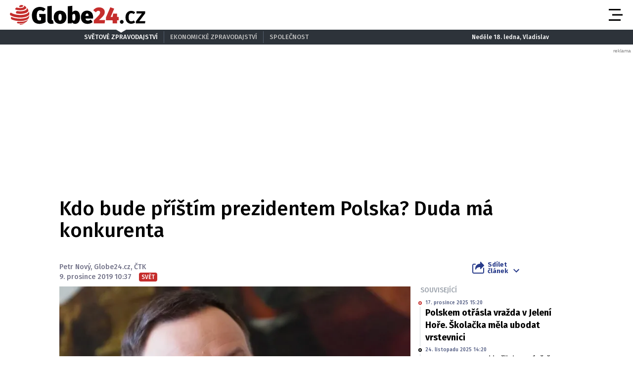

--- FILE ---
content_type: text/html; charset=UTF-8
request_url: https://globe24.cz/svet/kdo-bude-pristim-prezidentem-polska-duda-ma-konkurenta.d8e99911
body_size: 18527
content:
<!DOCTYPE html>
<html lang="cs" class="no-js">
<head>
    <meta charset="utf-8">

    <!-- Google tag (gtag.js) -->
    <script async src="https://www.googletagmanager.com/gtag/js?id=G-JPFQS6B2DD"></script>
    <script>
      window.dataLayer = window.dataLayer || [];

      function gtag() {
        dataLayer.push(arguments);
      }

      gtag('js', new Date());

      gtag('config', 'G-JPFQS6B2DD');
    </script>

            <script async
                src="https://pagead2.googlesyndication.com/pagead/js/adsbygoogle.js?client=ca-pub-6125935015170784"
                crossorigin="anonymous"></script>
    
    
        <script type="application/ld+json">
        {
            "@context": "https://schema.org",
            "@type": "NewsArticle",
        "headline": "Kdo bude příštím prezidentem Polska? Duda má konkurenta",
        "image": [
                "https://cd4.incdatagate.cz/images/1eee948b-4fb6-650e-8d30-93a9252a4f34/720x405.jpg"
        ],
        "datePublished": "2019-12-09T10:37:00+01:00",
        "dateModified": "2019-12-09T10:37:00+01:00",
        "author": [
                {"name": "Petr Nový"},
                {"name": "Globe24.cz"},
                {"name": "ČTK"}
        ],
        "discussionUrl": "https://globe24.cz/svet/kdo-bude-pristim-prezidentem-polska-duda-ma-konkurenta.d8e99911/diskuze"
    }
    </script>

    <!--[if IE]>
    <meta http-equiv="X-UA-Compatible" content="IE=edge"><![endif]-->
    <meta name="description" content="Polský televizní moderátor, spisovatel a novinář Szymon Holownia oznámil svůj úmysl kandidovat příští rok na funkci polského prezidenta. Informovala o tom agentura Bloomberg. Postaví se tak současné hlavě státu Andrzejovi Dudovi, kterého podporuje vládnoucí národně konzervativní strana Právo a spravedlnost (PiS).">
    <meta name="viewport" content="width=device-width, initial-scale=1.0, shrink-to-fit=no">

    <meta name="twitter:card" content="summary_large_image"/>
    <meta name="twitter:title" content="Kdo bude příštím prezidentem Polska? Duda má konkurenta | Globe24.cz">
    <meta name="twitter:description" content="Polský televizní moderátor, spisovatel a novinář Szymon Holownia oznámil svůj úmysl kandidovat příští rok na funkci polského prezidenta. Informovala o tom agentura Bloomberg. Postaví se tak současné hlavě státu Andrzejovi Dudovi, kterého podporuje vládnoucí národně konzervativní strana Právo a spravedlnost (PiS).">
    <meta name="twitter:image" content="https://cd4.incdatagate.cz/images/1eee948b-4fb6-650e-8d30-93a9252a4f34/720x405.jpg">

    <meta property="og:title" content="Kdo bude příštím prezidentem Polska? Duda má konkurenta | Globe24.cz">
    <meta property="og:description" content="Polský televizní moderátor, spisovatel a novinář Szymon Holownia oznámil svůj úmysl kandidovat příští rok na funkci polského prezidenta. Informovala o tom agentura Bloomberg. Postaví se tak současné hlavě státu Andrzejovi Dudovi, kterého podporuje vládnoucí národně konzervativní strana Právo a spravedlnost (PiS).">
    <meta property="og:image" content="https://cd4.incdatagate.cz/images/1eee948b-4fb6-650e-8d30-93a9252a4f34/720x405.jpg">
    <meta property="og:site_name" content="Globe24.cz">
    <meta property="og:url" content="http://www.globe24.cz/">

    <title>Kdo bude příštím prezidentem Polska? Duda má konkurenta | Globe24.cz</title>

    <script type="application/ld+json">
        {
            "@context": "https://schema.org",
            "@type": "WebSite",
            "name": "Globe24.cz",
            "alternateName": "Globe24.CZ",
            "url": "https://globe24.cz/"
        }
    </script>

    <link rel="preconnect" href="https://fonts.gstatic.com" crossorigin>
    <link rel="preload" as="style"
          href="https://fonts.googleapis.com/css2?family=Fira+Sans:ital,wght@0,500;0,700;1,500;1,700&family=Source+Serif+Pro:ital,wght@0,400;0,600;1,400;1,600&display=swap">
    <link rel="stylesheet" media="print" onload="this.onload=null;this.removeAttribute('media');"
          href="https://fonts.googleapis.com/css2?family=Fira+Sans:ital,wght@0,500;0,700;1,500;1,700&family=Source+Serif+Pro:ital,wght@0,400;0,600;1,400;1,600&display=swap">
    <noscript>
        <link rel="stylesheet"
              href="https://fonts.googleapis.com/css2?family=Fira+Sans:ital,wght@0,500;0,700;1,500;1,700&family=Source+Serif+Pro:ital,wght@0,400;0,600;1,400;1,600&display=swap">
    </noscript>

        <meta name="szn:permalink"
          content="globe24.cz/svet/kdo-bude-pristim-prezidentem-polska-duda-ma-konkurenta.d8e99911"/>

    
    <link rel="stylesheet" href="/assets/css/style.1763748945689.css" media="screen,handheld">
    <link rel="stylesheet" href="/assets/css/print.1763748945689.css" media="print">


    
            <link rel="preload" as="script" href="/js/app.js?v=1763748945689">
    
            <script type="text/javascript" src="https://d21-a.sdn.cz/d_21/sl/3/loader.js"></script>
    
    <link rel="shortcut icon" href="/assets/img/favicon.ico">

    <script>
      (function () {
        var className = document.documentElement.className;
        className = className.replace('no-js', 'js');

        (function () {
          var mediaHover = window.matchMedia('(hover: none), (pointer: coarse), (pointer: none)');
          mediaHover.addListener(function (media) {
            document.documentElement.classList[media.matches ? 'add' : 'remove']('no-hoverevents');
            document.documentElement.classList[!media.matches ? 'add' : 'remove']('hoverevents');
          });
          className += (mediaHover.matches ? ' no-hoverevents' : ' hoverevents');
        })();


        // var supportsCover = 'CSS' in window && typeof CSS.supports === 'function' && CSS.supports('object-fit: cover');
        // className += (supportsCover ? ' ' : ' no-') + 'objectfit';

        // fix iOS zoom issue: https://docs.google.com/document/d/1KclJmXyuuErcvit-kwCC6K2J7dClRef43oyGVCqWxFE/edit#heading=h.sgbqg5nzhvu9
        var ua = navigator.userAgent.toLowerCase();
        var isIOS = /ipad|iphone|ipod/.test(ua) && !window.MSStream;

        if (isIOS === true) {
          var viewportTag = document.querySelector("meta[name=viewport]");
          viewportTag.setAttribute("content", "width=device-width, initial-scale=1.0, minimum-scale=1.0, maximum-scale=1.0, user-scalable=no");
        }

        document.documentElement.className = className;
      }());
    </script>

    <link rel="apple-touch-icon" sizes="180x180" href="/assets/img/favicon/apple-touch-icon.png">
    <link rel="icon" type="image/png" sizes="32x32" href="/assets/img/favicon/favicon-32x32.png">
    <link rel="icon" type="image/png" sizes="16x16" href="/assets/img/favicon/favicon-16x16.png">
    <link rel="manifest" href="/assets/img/favicon/site.webmanifest">
    <link rel="mask-icon" href="/assets/img/favicon/safari-pinned-tab.svg" color="#5bbad5">
    <link rel="shortcut icon" href="/assets/img/favicon/favicon.ico">
    <meta name="msapplication-TileColor" content="#2d333a">
    <meta name="msapplication-config" content="/assets/img/favicon/browserconfig.xml">
    <meta name="theme-color" content="#ffffff">

    <script src="https://ssp.seznam.cz/static/js/ssp.js"></script>
    <script src="/js/sklik.js?v=1763748945689"></script>
</head>

<body>
<div id="anchor-top"></div>

<p class="accessibility-menu">
	<a title="Přejít k obsahu (Klávesová zkratka: Alt + 2)" accesskey="2" href="#main">Přejít k obsahu</a>
	<span class="hide">|</span>
	<a href="#menu-main">Přejít k hlavnímu menu</a>
</p>

<div class="layout">
    <div class="layout__header">
                    

<header role="banner" class="header header--with-infopanel" data-Header-target="header">
	<div class="header__holder">
		<div class="header__main">
			<div class="row-main row-main--wide">
				<div class="header__wrap">
											<p class="header__logo">
							

<span class="logo">
	
			<a href="/" class="logo__link">		

<span class="icon-svg icon-svg--logo-globe24 logo__icon" aria-hidden="true">
	<svg
		class="icon-svg__svg"
		xmlns:xlink="http://www.w3.org/1999/xlink"
	>
		<use
			xlink:href="/assets/img/bg/icons-svg.svg#icon-logo-globe24"
			width="100%"
			height="100%"
			focusable="false"
		></use>
	</svg>
</span>

					<span class="u-vhide">Globe24.cz</span>
			</a>
	</span>
						</p>
					
											<p class="header__article-headline">
							Kdo bude příštím prezidentem Polska? Duda má konkurenta
						</p>
					
											<div class="header__navigation">
							


<nav role="navigation" class="navigation navigation--header" id="menu-main">
	<ul class="navigation__list grid--center">
					
											
				<li class="navigation__item">
					<a href="/domov" class="navigation__link">
						Domov

											</a>

									</li>
								
											
				<li class="navigation__item">
					<a href="/svet" class="navigation__link">
						Svět

											</a>

									</li>
								
											
				<li class="navigation__item">
					<a href="/byznys" class="navigation__link">
						Byznys

											</a>

									</li>
								
											
				<li class="navigation__item">
					<a href="/technika" class="navigation__link">
						Technika

											</a>

									</li>
								
											
				<li class="navigation__item">
					<a href="/kultura" class="navigation__link">
						Kultura

											</a>

									</li>
								
											
				<li class="navigation__item">
					<a href="/revue" class="navigation__link">
						Revue

											</a>

									</li>
								
											
				<li class="navigation__item">
					<a href="/pocasi" class="navigation__link">
						Počasí

											</a>

									</li>
						</ul>
</nav>

						</div>

						
						
						
						<div class="header__menu-toggle">
							





<button
	class="button button--blank button--icon"
	aria-label="Otevřít menu" data-action="Header#openMenu"
	>
	<span class="button__text">
		
					<span class="button__icon">
				

<span class="icon-svg icon-svg--menu" aria-hidden="true">
	<svg
		class="icon-svg__svg"
		xmlns:xlink="http://www.w3.org/1999/xlink"
	>
		<use
			xlink:href="/assets/img/bg/icons-svg.svg#icon-menu"
			width="100%"
			height="100%"
			focusable="false"
		></use>
	</svg>
</span>
			</span>
		
					
		
			</span>
</button>

							





<button
	class="button button--blank button--icon"
	aria-label="Zavřít menu" data-action="Header#closeMenu"
	>
	<span class="button__text">
		
					<span class="button__icon">
				

<span class="icon-svg icon-svg--close" aria-hidden="true">
	<svg
		class="icon-svg__svg"
		xmlns:xlink="http://www.w3.org/1999/xlink"
	>
		<use
			xlink:href="/assets/img/bg/icons-svg.svg#icon-close"
			width="100%"
			height="100%"
			focusable="false"
		></use>
	</svg>
</span>
			</span>
		
					
		
			</span>
</button>
						</div>
					
									</div>
			</div>
		</div>

					<div class="header__panel">
				


<div class="infopanel">
	<div class="row-main">
		<div class="infopanel__holder">
							<div class="infopanel__navigation">
											


<nav role="navigation" class="navigation navigation--infopanel" >
	<ul class="navigation__list grid--center">
					
											
				<li class="navigation__item">
					<a href="#" class="navigation__link" aria-current="page">
						Světové zpravodajství

											</a>

									</li>
								
											
				<li class="navigation__item">
					<a href="https://moneymag.cz" class="navigation__link">
						Ekonomické zpravodajství

											</a>

									</li>
								
											
				<li class="navigation__item navigation__item--with-subitems">
					<a href="#" class="navigation__link">
						Společnost

											</a>

											<div class="navigation__sub-holder">
							<ul class="navigation__sub-list">
																	
									<li class="navigation__sub-item">
										<a href="https://stars24.cz" class="navigation__sub-link">Stars24.cz</a>
									</li>
																	
									<li class="navigation__sub-item">
										<a href="https://extrasimo.cz" class="navigation__sub-link">Extrasimo.cz</a>
									</li>
															</ul>
						</div>
									</li>
						</ul>
</nav>
					
				</div>
			
							<div class="infopanel__weather">
					
					<span></span>

					<span></span>
				</div>
			
							<div class="infopanel__date">
					Neděle 18. ledna, Vladislav				</div>
					</div>
	</div>
</div>
			</div>
		
		<div class="header__menu" data-Header-target="menu">
			
<div class="menu-overlay">
	
			<div class="menu-overlay__megamenu">
			<div class="row-main row-main--wide">
									


	<nav class="megamenu megamenu--header">
		<div class="megamenu__holder">
							
				<div class="megamenu__group">
											<p class="megamenu__group-title">
															<a href="/domov" class="megamenu__group-link">
															Domov
															</a>
													</p>
					
									</div>
							
				<div class="megamenu__group">
											<p class="megamenu__group-title">
															<a href="/svet" class="megamenu__group-link">
															Svět
															</a>
													</p>
					
									</div>
							
				<div class="megamenu__group">
											<p class="megamenu__group-title">
															<a href="/byznys" class="megamenu__group-link">
															Byznys
															</a>
													</p>
					
									</div>
							
				<div class="megamenu__group">
											<p class="megamenu__group-title">
															<a href="/technika" class="megamenu__group-link">
															Technika
															</a>
													</p>
					
									</div>
							
				<div class="megamenu__group">
											<p class="megamenu__group-title">
															<a href="/kultura" class="megamenu__group-link">
															Kultura
															</a>
													</p>
					
									</div>
							
				<div class="megamenu__group">
											<p class="megamenu__group-title">
															<a href="/revue" class="megamenu__group-link">
															Revue
															</a>
													</p>
					
									</div>
							
				<div class="megamenu__group">
											<p class="megamenu__group-title">
															<a href="/pocasi" class="megamenu__group-link">
															Počasí
															</a>
													</p>
					
									</div>
					</div>
	</nav>

				
			</div>
		</div>
	
	
	
			<div class="menu-overlay__footer">
			<div class="row-main row-main--wide">
									



<div class="menu-overlay-footer">
	<div class="menu-overlay-footer__left">
		<div class="menu-overlay-footer__symbol">
			<span class="symbol">
	

<span class="icon-svg icon-svg--symbol-globe24 symbol__icon" aria-hidden="true">
	<svg
		class="icon-svg__svg"
		xmlns:xlink="http://www.w3.org/1999/xlink"
	>
		<use
			xlink:href="/assets/img/bg/icons-svg.svg#icon-symbol-globe24"
			width="100%"
			height="100%"
			focusable="false"
		></use>
	</svg>
</span>
</span>
		</div>

					<div class="menu-overlay-footer__left-content">
									<div class="menu-overlay-footer__navigation">
													


<nav role="navigation" class="navigation navigation--footer" >
	<ul class="navigation__list grid--center">
					
											
				<li class="navigation__item">
					<a href="/info/eticky-kodex" class="navigation__link">
						Etický kodex

											</a>

									</li>
								
											
				<li class="navigation__item">
					<a href="/info/redakce" class="navigation__link">
						Redakce

											</a>

									</li>
								
											
				<li class="navigation__item">
					<a href="/info/kontakt" class="navigation__link">
						Kontakt

											</a>

									</li>
								
											
				<li class="navigation__item">
					<a href="/info/vydavatel" class="navigation__link">
						Vydavatel

											</a>

									</li>
								
											
				<li class="navigation__item">
					<a href="/info/inzerce" class="navigation__link">
						Inzerce

											</a>

									</li>
								
											
				<li class="navigation__item">
					<a href="/info/osobni-udaje-cookies" class="navigation__link">
						Osobní údaje / Cookies

											</a>

									</li>
								
											
				<li class="navigation__item">
					<a href="/info/volna-mista" class="navigation__link">
						Volná místa

											</a>

									</li>
						</ul>
</nav>

						
					</div>
				
									<p class="menu-overlay-footer__content u-mb-0 u-text-center">
						Provozovatelem serveru <strong>Globe24.cz</strong> je vydavatelství <strong>INCORP&nbsp;a.&nbsp;s.</strong>, IČ:&nbsp;<strong>118 23 054</strong>.
					</p>
							</div>
			</div>

			<div class="menu-overlay-footer__right">
										


	<nav class="socials-menu grid--center">
					<p class="socials-menu__title">Sleduj Globe24.cz</p>
		
		<ul class="socials-menu__list">
							
									<li class="socials-menu__item">
						<a href="https://www.facebook.com/globe24.cz" class="socials-menu__link socials-menu__link--facebook" target="_blank" rel="noopener noreferrer">
															<span class="u-vhide">Přejít na Facebook</span>
							
							

<span class="icon-svg icon-svg--facebook socials-menu__icon" aria-hidden="true">
	<svg
		class="icon-svg__svg"
		xmlns:xlink="http://www.w3.org/1999/xlink"
	>
		<use
			xlink:href="/assets/img/bg/icons-svg.svg#icon-facebook"
			width="100%"
			height="100%"
			focusable="false"
		></use>
	</svg>
</span>
						</a>
					</li>
											
									<li class="socials-menu__item">
						<a href="https://twitter.com/Globe24cz" class="socials-menu__link socials-menu__link--twitter" target="_blank" rel="noopener noreferrer">
															<span class="u-vhide">Přejít na X</span>
							
							

<span class="icon-svg icon-svg--twitter socials-menu__icon" aria-hidden="true">
	<svg
		class="icon-svg__svg"
		xmlns:xlink="http://www.w3.org/1999/xlink"
	>
		<use
			xlink:href="/assets/img/bg/icons-svg.svg#icon-twitter"
			width="100%"
			height="100%"
			focusable="false"
		></use>
	</svg>
</span>
						</a>
					</li>
									</ul>
	</nav>
						
		</div>
	</div>
				
			</div>
		</div>
	</div>
		</div>
	</div>
</header>
            </div>

    <div class="layout__branding">
        <div class="branding">
            <div class="branding__bg">
                                                <div id="441091565"
         class="ad-div px-ads px-ads--leaderboard "
         data-is-mobile="false">
        <script src="https://cdn.performax.cz/px2/flexo.js?1" async></script>
      <div id="PX_21490_853602023164169"></div>
      <script>
          window.px2 = window.px2 || { conf: {},queue: [] };
          px2.queue.push(function () {
              px2.render({
                  slot: {
                      id: 21490
                  },
                  elem: "PX_21490_853602023164169"
              })
          });
      </script>
        <script>
            var mobileQuery = window.matchMedia('(max-width: 749px)');
            var isMobileAd = false;

            if ((mobileQuery.matches && isMobileAd === false) || (!mobileQuery.matches && isMobileAd === true)) {
                document.getElementById('441091565').remove();
            }
        </script>
    </div>

            </div>
        </div>
    </div>

    <div class="layout__content">
        
    	<main role="main" id="main" class="main">
		<div class="main__content">
			            


<div class="article-head">
	<h1 class="article-head__title" data-Header-target="articleTitle">Kdo bude příštím prezidentem Polska? Duda má konkurenta</h1>

	<div class="grid grid--bottom">
		<div class="grid__cell size--article-main" style="border-width: 0 0 5px 20px;">
							                    

    <div class="article-meta" data-controller="AuthorHighlight">
        
        
        <div class="article-meta__content">
            <p class="article-meta__authors">
                
                                    
                                                                <span>Petr Nový</span>,                    
                                                                <span>Globe24.cz</span>,                    
                                                                <span>ČTK</span>            </p>

            <p class="article-meta__info">
                                    <span class="article-meta__info-item">
						9. prosince 2019 10:37
					</span>
                
                
                                    <span class="article-meta__info-item article-meta__info-item--tags">
						                            
                                                            


<span class="tag tag--primary" >
	Svět

	</span>
                            
                                                    
					</span>
                            </p>
        </div>
    </div>
                
					</div>

		<div class="grid__cell size--article-side">
			<div class="grid grid--right grid--bottom grid--center@md">
									<div class="grid__cell size--auto">
						                    


<div class="dropdown-share" data-controller="Dropdown">
	<button class="dropdown-share__btn as-link" type="button" data-action="click->Dropdown#toggle">
		

<span class="icon-svg icon-svg--share dropdown-share__btn-icon dropdown-share__btn-icon--before" aria-hidden="true">
	<svg
		class="icon-svg__svg"
		xmlns:xlink="http://www.w3.org/1999/xlink"
	>
		<use
			xlink:href="/assets/img/bg/icons-svg.svg#icon-share"
			width="100%"
			height="100%"
			focusable="false"
		></use>
	</svg>
</span>

		Sdílet<br> článek

		

<span class="icon-svg icon-svg--chevron-down dropdown-share__btn-icon dropdown-share__btn-icon--after" aria-hidden="true">
	<svg
		class="icon-svg__svg"
		xmlns:xlink="http://www.w3.org/1999/xlink"
	>
		<use
			xlink:href="/assets/img/bg/icons-svg.svg#icon-chevron-down"
			width="100%"
			height="100%"
			focusable="false"
		></use>
	</svg>
</span>
	</button>

			<div class="dropdown-share__content">
			<div class="dropdown-share__inner">
				                            






<a
	class="button button--blank button--icon-before dropdown-share__btn dropdown-share__btn--facebook"
	href="https://www.facebook.com/sharer.php?u=https://globe24.cz/svet/kdo-bude-pristim-prezidentem-polska-duda-ma-konkurenta.d8e99911"
	>
	<span class="button__text">
		
					<span class="button__icon">
				

<span class="icon-svg icon-svg--facebook-circle" aria-hidden="true">
	<svg
		class="icon-svg__svg"
		xmlns:xlink="http://www.w3.org/1999/xlink"
	>
		<use
			xlink:href="/assets/img/bg/icons-svg.svg#icon-facebook-circle"
			width="100%"
			height="100%"
			focusable="false"
		></use>
	</svg>
</span>
			</span>
		
					Facebook
		
			</span>
</a>
                            






<a
	class="button button--blank button--icon-before dropdown-share__btn dropdown-share__btn--twitter"
	href="https://twitter.com/share?url=https://globe24.cz/svet/kdo-bude-pristim-prezidentem-polska-duda-ma-konkurenta.d8e99911"
	>
	<span class="button__text">
		
					<span class="button__icon">
				

<span class="icon-svg icon-svg--twitter-circle" aria-hidden="true">
	<svg
		class="icon-svg__svg"
		xmlns:xlink="http://www.w3.org/1999/xlink"
	>
		<use
			xlink:href="/assets/img/bg/icons-svg.svg#icon-twitter-circle"
			width="100%"
			height="100%"
			focusable="false"
		></use>
	</svg>
</span>
			</span>
		
					X
		
			</span>
</a>
                        
			</div>
		</div>
	</div>
                
					</div>
				
							</div>
		</div>
	</div>
</div>

            


<div class="article-body">
	<div class="grid">
		<div class="grid__cell size--article-main">
							<div class="article-body__image">
					                    


<div class="article-image">
	<div class="article-image__holder">
		<div class="article-image__tags">
					</div>

					<a href="/galerie/svet/kdo-bude-pristim-prezidentem-polska-duda-ma-konkurenta.d8e99911" class="article-image__link">
						
												


<span class="image-object image-object--16x9" data-controller="LazyImage">
	<span class="image-object__holder">
		<picture>
							<source srcset="https://cd4.incdatagate.cz/images/1eee948b-4fb6-650e-8d30-93a9252a4f34/720x405.webp" type="image/webp">
										<source srcset="https://cd4.incdatagate.cz/images/1eee948b-4fb6-650e-8d30-93a9252a4f34/720x405.jpg" type="image/jpeg">
						<img
				src="https://cd4.incdatagate.cz/images/1eee948b-4fb6-650e-8d30-93a9252a4f34/720x405.jpg" alt="Andrzej Duda"
							>
		</picture>
	</span>
</span>


									</a>
			</div>

			<div class="article-image__footer">
							<div class="article-image__caption u-mb-0@last-child">
					Andrzej Duda
										<br>
						<span style="font-size: 13px;">
						Foto: 
												Mikuláš Křepelka / INCORP images
						</span>
									</div>
			
							<div class="article-image__share">
					


	<p class="article-share u-mb-0">
		<span class="article-share__list grid--right">
			<span class="article-share__item">
				





<a
	class="button button--blank button--facebook button--icon article-share__btn article-share__btn--facebook"
	href="https://www.facebook.com/sharer.php?u=https://globe24.cz/svet/kdo-bude-pristim-prezidentem-polska-duda-ma-konkurenta.d8e99911" aria-label="Facebook" target="_blank" rel="noopener noreferrer"
	>
	<span class="button__text">
		
					<span class="button__icon">
				

<span class="icon-svg icon-svg--facebook-circle" aria-hidden="true">
	<svg
		class="icon-svg__svg"
		xmlns:xlink="http://www.w3.org/1999/xlink"
	>
		<use
			xlink:href="/assets/img/bg/icons-svg.svg#icon-facebook-circle"
			width="100%"
			height="100%"
			focusable="false"
		></use>
	</svg>
</span>
			</span>
		
					
		
			</span>
</a>
			</span>
			<span class="article-share__item">
				





<a
	class="button button--blank button--twitter button--icon article-share__btn article-share__btn--twitter"
	href="https://twitter.com/share?url=https://globe24.cz/svet/kdo-bude-pristim-prezidentem-polska-duda-ma-konkurenta.d8e99911" aria-label="X" target="_blank" rel="noopener noreferrer"
	>
	<span class="button__text">
		
					<span class="button__icon">
				

<span class="icon-svg icon-svg--twitter-circle" aria-hidden="true">
	<svg
		class="icon-svg__svg"
		xmlns:xlink="http://www.w3.org/1999/xlink"
	>
		<use
			xlink:href="/assets/img/bg/icons-svg.svg#icon-twitter-circle"
			width="100%"
			height="100%"
			focusable="false"
		></use>
	</svg>
</span>
			</span>
		
					
		
			</span>
</a>
			</span>
			<span class="article-share__item">
				





<a
	class="button button--blank button--icon article-share__btn"
	href="javascript:if(window.print)window.print()" aria-label="Tisk"
	>
	<span class="button__text">
		
					<span class="button__icon">
				

<span class="icon-svg icon-svg--print-circle" aria-hidden="true">
	<svg
		class="icon-svg__svg"
		xmlns:xlink="http://www.w3.org/1999/xlink"
	>
		<use
			xlink:href="/assets/img/bg/icons-svg.svg#icon-print-circle"
			width="100%"
			height="100%"
			focusable="false"
		></use>
	</svg>
</span>
			</span>
		
					
		
			</span>
</a>
			</span>
		</span>
	</p>
				</div>
					</div>
	</div>
                
				</div>
			
							<div class="article-body__annotation u-font-bold u-font-secondary u-mb-0@last-child">
					                    <p>Polský televizní moderátor, spisovatel a novinář Szymon Holownia oznámil svůj úmysl kandidovat příští rok na funkci polského prezidenta. Informovala o tom agentura Bloomberg. Postaví se tak současné hlavě státu Andrzejovi Dudovi, kterého podporuje vládnoucí národně konzervativní strana Právo a spravedlnost (PiS).</p>
                
				</div>
			
							<div class="article-body__content u-font-secondary">
					                                                <div id="782921235"
         class="ad-div  "
         data-is-mobile="true">
                <div style="width: 100%;height: auto!important;text-align: center;"
             onclick="_paq.push(['trackEvent', 'Ads', 'Google Ads click', 'msa1']);">
            <ins class="adsbygoogle"
     style="display:block"
     data-ad-client="ca-pub-6125935015170784"
     data-ad-slot="3772588738"
     data-ad-format="auto"
     data-full-width-responsive="true"></ins>
                            <script>
                  var mobileQuery = window.matchMedia('(max-width: 479px)');
                  var isMobileAd = true;

                  if ((mobileQuery.matches && isMobileAd === false) || (!mobileQuery.matches && isMobileAd === true)) {
                    document.getElementById('782921235').remove();
                  } else {
                    (adsbygoogle = window.adsbygoogle || []).push({});
                  }
                </script>
                    </div>
    </div>

                                                <div id="675634614"
         class="ad-div  "
         data-is-mobile="false">
                <div style="width: 100%;height: auto!important;text-align: center;"
             onclick="_paq.push(['trackEvent', 'Ads', 'Google Ads click', 'dsa2']);">
            <ins class="adsbygoogle"
          style="display:inline-block;width:480px;height:300px"
          data-ad-client="ca-pub-6125935015170784"
          data-ad-slot="5608414580"></ins>
                            <script>
                  var mobileQuery = window.matchMedia('(max-width: 479px)');
                  var isMobileAd = false;

                  if ((mobileQuery.matches && isMobileAd === false) || (!mobileQuery.matches && isMobileAd === true)) {
                    document.getElementById('675634614').remove();
                  } else {
                    (adsbygoogle = window.adsbygoogle || []).push({});
                  }
                </script>
                    </div>
    </div>


                                                                                    
                        <p>Třiačtyřicetiletý politický nováček se ve svém oznámení o prezidentské kandidatuře zaměřil na sociální solidaritu, ochranu klimatu a vyšší standardy v polské politice, kterou podle něj poznamenávají neustálé střety mezi vládní stranou Právo a spravedlnost a hlavní opoziční Občanskou platformou.</p>

<p lang="pl" dir="ltr">"Powiem to wprost, po raz pierwszy publicznie. Chcę kandydować, chcę ubiegać się u was o tę pracę" - tak Hołownia wkroczył do walki o fotel prezydenta. Więcej ==&gt;https://t.co/1mRK5KkyZZ pic.twitter.com/N4vosFBHja</p>
— PolsatNews.pl (@PolsatNewsPL) December 8, 2019
<p>

</p>
<p>"Je na čase, aby muž přicházející zdola napravil, co se pokazilo nahoře," uvedl Holownia ve svém proslovu. Szymon Holownia se proslavil jako jeden z moderátorů známé talentové soutěže Polsko má talent. Po dvanácti sezónách skončil minulý měsíc. Jak popsala agentura Bloomberg, uchazeč je novinářem, spisovatelem a aktivistou, který podporuje liberální křídlo polské katolické církve.</p>
<p>Polský moderátor bude nejspíš jedním z několika kandidátů, kteří se chtějí postavit proti současnému prezidentovi. V minulosti se objevily spekulace, že by se o nejvyšší funkci v zemi mohl ucházet bývalý polský premiér a bývalý předseda Evropské rady Donald Tusk. Ten to ale odmítl. Andrzej Duda zatím vítězí ve všech předvolebních průzkumech. Opoziční Občanská platforma si zatím žádného prezidentského kandidáta nevybrala.</p>

                        
                                            
                            <div id="ssp-zone-360208-1598" class="ad-item " data-type="in-article" style="margin-bottom: 16px;"></div>
<script>
  var mobileQuery = window.matchMedia('(max-width: 479px)');
  var isMobileAd = true;

  if ((mobileQuery.matches && isMobileAd === false) || (!mobileQuery.matches && isMobileAd === true)) {
          document.getElementById('ssp-zone-360208-1598').remove();
    var currentScript;
    currentScript = document.currentScript || document.scripts[document.scripts.length - 1];
    currentScript.parentNode.removeChild(currentScript);
        } else {
          sssp.getAds([{"zoneId": 360208,"id": "ssp-zone-360208-1598","width": 320,"height": 100, "callback": handleResponse}]);
        }
</script>
                                                <div id="680504283"
         class="ad-div  "
         data-is-mobile="true">
                <div style="width: 100%;height: auto!important;text-align: center;"
             onclick="_paq.push(['trackEvent', 'Ads', 'Google Ads click', 'msa3']);">
            <ins class="adsbygoogle"
          style="display:block"
          data-ad-client="ca-pub-6125935015170784"
          data-ad-slot="1206474452"
          data-ad-format="auto"
          data-full-width-responsive="true"></ins>
                            <script>
                  var mobileQuery = window.matchMedia('(max-width: 479px)');
                  var isMobileAd = true;

                  if ((mobileQuery.matches && isMobileAd === false) || (!mobileQuery.matches && isMobileAd === true)) {
                    document.getElementById('680504283').remove();
                  } else {
                    (adsbygoogle = window.adsbygoogle || []).push({});
                  }
                </script>
                    </div>
    </div>

                            <div id="ssp-zone-361091-3881" class="ad-item " data-type="" style="margin-bottom: 16px;"></div>
<script>
  var mobileQuery = window.matchMedia('(max-width: 479px)');
  var isMobileAd = false;

  if ((mobileQuery.matches && isMobileAd === false) || (!mobileQuery.matches && isMobileAd === true)) {
          document.getElementById('ssp-zone-361091-3881').remove();
    var currentScript;
    currentScript = document.currentScript || document.scripts[document.scripts.length - 1];
    currentScript.parentNode.removeChild(currentScript);
        } else {
          sssp.getAds([{"zoneId": 361091,"id": "ssp-zone-361091-3881","width": 480,"height": 300, "callback": handleResponse}]);
        }
</script>

                    <div class="u-mb-20">
                        

<div class="article-bottom">
	<div class="article-bottom__list grid grid--x-5 u-mb-0">
					<div class="article-bottom__item grid__cell size--auto">
				





<a
	class="button button--primary button--facebook button--icon-before article-bottom__btn"
	href="https://www.facebook.com/sharer.php?u=https://globe24.cz/svet/kdo-bude-pristim-prezidentem-polska-duda-ma-konkurenta.d8e99911" data-controller="Button" data-action="Button#handleClick"
	>
	<span class="button__text">
		
					<span class="button__icon">
				

<span class="icon-svg icon-svg--facebook-circle" aria-hidden="true">
	<svg
		class="icon-svg__svg"
		xmlns:xlink="http://www.w3.org/1999/xlink"
	>
		<use
			xlink:href="/assets/img/bg/icons-svg.svg#icon-facebook-circle"
			width="100%"
			height="100%"
			focusable="false"
		></use>
	</svg>
</span>
			</span>
		
					Sdílejte
		
					<span class="button__ripple-root" data-Button-target="rippleRoot"></span>
			</span>
</a>
			</div>
		
					<div class="article-bottom__item grid__cell size--auto">
				





<a
	class="button button--primary button--twitter button--icon-before article-bottom__btn"
	href="https://twitter.com/share?url=https://globe24.cz/svet/kdo-bude-pristim-prezidentem-polska-duda-ma-konkurenta.d8e99911" data-controller="Button" data-action="Button#handleClick"
	>
	<span class="button__text">
		
					<span class="button__icon">
				

<span class="icon-svg icon-svg--twitter" aria-hidden="true">
	<svg
		class="icon-svg__svg"
		xmlns:xlink="http://www.w3.org/1999/xlink"
	>
		<use
			xlink:href="/assets/img/bg/icons-svg.svg#icon-twitter"
			width="100%"
			height="100%"
			focusable="false"
		></use>
	</svg>
</span>
			</span>
		
					Sdílejte
		
					<span class="button__ripple-root" data-Button-target="rippleRoot"></span>
			</span>
</a>
			</div>
			</div>
			<div class="article-bottom__list grid grid--x-5">
			<div class="article-bottom__item grid__cell size--auto">
				





<a
	class="button button--primary button--icon-before article-bottom__btn"
	href="https://globe24.cz/svet/kdo-bude-pristim-prezidentem-polska-duda-ma-konkurenta.d8e99911/diskuze" data-controller="Button" data-action="Button#handleClick" id="discussionButton"
	>
	<span class="button__text">
		
					<span class="button__icon">
				

<span class="icon-svg icon-svg--chat" aria-hidden="true">
	<svg
		class="icon-svg__svg"
		xmlns:xlink="http://www.w3.org/1999/xlink"
	>
		<use
			xlink:href="/assets/img/bg/icons-svg.svg#icon-chat"
			width="100%"
			height="100%"
			focusable="false"
		></use>
	</svg>
</span>
			</span>
		
					Vstoupit do diskuze
		
					<span class="button__ripple-root" data-Button-target="rippleRoot"></span>
			</span>
</a>
			</div>
		</div>
	</div>
                    </div>

                    

<p class="article-topics u-mb-0">
			<span class="article-topics__name">
			Témata:&nbsp;
		</span>
	
			<span class="article-topics__item">
				<a href="/wiki/polsko" class="article-topics__link article-topics__link--highlighted">Polsko</a>,&nbsp;</span>		<span class="article-topics__item">
				<a href="/wiki/andrzej-duda" class="article-topics__link">Andrzej Duda</a></span></p>
                
				</div>
					</div>

		<div class="grid__cell size--article-side">
							                    


<div class="sticky-column">
			<div class="sticky-column__content">
			                            
                                                        <div id="383355012"
         class="ad-div  "
         data-is-mobile="true">
                <div style="width: 100%;height: auto!important;text-align: center;"
             onclick="_paq.push(['trackEvent', 'Ads', 'Google Ads click', 'msa5']);">
            <ins class="adsbygoogle"
     style="display:block"
     data-ad-format="autorelaxed"
     data-ad-client="ca-pub-6125935015170784"
     data-ad-slot="2212004130"></ins>
                            <script>
                  var mobileQuery = window.matchMedia('(max-width: 479px)');
                  var isMobileAd = true;

                  if ((mobileQuery.matches && isMobileAd === false) || (!mobileQuery.matches && isMobileAd === true)) {
                    document.getElementById('383355012').remove();
                  } else {
                    (adsbygoogle = window.adsbygoogle || []).push({});
                  }
                </script>
                    </div>
    </div>

                                                            



<section class="section-block">
			<div class="section-block__heading">
			                                        


	<h2 class="section-headline h6">
		
					<span class="section-headline__link">
							
			Související
		
			</span>
			</h2>
                                    
		</div>
	
			<div class="section-block__content ">
			                                                        
                                        
                                        
                                        
                                        
                                        
                        


    <div class="timeline timeline--condensed">
        <div class="timeline__list">
                            
                                    
                    <div class="timeline__item u-mb-0@last-child timeline__item--highlighted">
                                                    <p class="timeline__label">17. prosince 2025 15:20</p>
                        
                        

<div class="live-item live-item--highlighted">
	
			<p class="live-item__content">
			
			
			<span class="live-item__headline">
									<a href="/svet/polskem-otrasla-vrazda-v-jeleni-hore-skolacka-mela-ubodat-vrstevnici.3usq24ai" class="live-item__link">
										Polskem otřásla vražda v Jelení Hoře. Školačka měla ubodat vrstevnici
									</a>
							</span>
		</p>
	</div>

                    </div>
                
                                            
                                    
                    <div class="timeline__item u-mb-0@last-child">
                                                    <p class="timeline__label">24. listopadu 2025 14:20</p>
                        
                        

<div class="live-item live-item--sm">
	
			<p class="live-item__content">
			
			
			<span class="live-item__headline">
									<a href="/domov/obrazem-nawrocki-prijel-na-navstevu-ceska-na-hrade-ho-vital-prezidentsky-par.r190bzan" class="live-item__link">
										OBRAZEM: Nawrocki přijel na návštěvu Česka. Na Hradě ho vítal prezidentský pár
									</a>
							</span>
		</p>
	</div>

                    </div>
                
                                            
                                    
                    <div class="timeline__item u-mb-0@last-child">
                                                    <p class="timeline__label">17. listopadu 2025 18:27</p>
                        
                        

<div class="live-item live-item--sm">
	
			<p class="live-item__content">
			
			
			<span class="live-item__headline">
									<a href="/svet/nove-napeti-v-polsku-zeleznicni-trat-se-stala-obeti-sabotaze.3doci5up" class="live-item__link">
										Nové napětí v Polsku. Železniční trať se stala obětí sabotáže
									</a>
							</span>
		</p>
	</div>

                    </div>
                
                                            
                                    
                    <div class="timeline__item u-mb-0@last-child">
                                                    <p class="timeline__label">14. září 2025 18:19</p>
                        
                        

<div class="live-item live-item--sm">
	
			<p class="live-item__content">
			
			
			<span class="live-item__headline">
									<a href="/domov/polsku-pomohou-i-vrtulniky-z-ceska-uz-jsou-na-ceste-potvrdila-cernochova.lbrfz17c" class="live-item__link">
										Polsku pomohou i vrtulníky z Česka. Už jsou na cestě, potvrdila Černochová
									</a>
							</span>
		</p>
	</div>

                    </div>
                
                                            
                                    
                    <div class="timeline__item u-mb-0@last-child">
                                                    <p class="timeline__label">14. září 2025 10:27</p>
                        
                        

<div class="live-item live-item--sm">
	
			<p class="live-item__content">
			
			
			<span class="live-item__headline">
									<a href="/svet/sireny-kvuli-ruskym-dronum-v-polsku-tentokrat-zadne-nedopadly.dhsl91r3" class="live-item__link">
										Sirény kvůli ruským dronům. V Polsku tentokrát žádné nedopadly
									</a>
							</span>
		</p>
	</div>

                    </div>
                
                                            
                                    
                    <div class="timeline__item u-mb-0@last-child">
                                                    <p class="timeline__label">13. září 2025 21:58</p>
                        
                        

<div class="live-item live-item--sm">
	
			<p class="live-item__content">
			
			
			<span class="live-item__headline">
									<a href="/svet/poplach-v-polsku-ruske-drony-se-znovu-blizily-stihacky-musely-do-vzduchu.1t2azv7e" class="live-item__link">
										Poplach v Polsku. Ruské drony se znovu blížily, stíhačky musely do vzduchu
									</a>
							</span>
		</p>
	</div>

                    </div>
                
                                    </div>

            </div>
                                    
		</div>
	
	</section>
                                                    
		</div>
	
			<div class="sticky-column__content sticky-column__content--sticky">
			<div class="sticky-column__holder">
				                                                        <div id="193739952"
         class="ad-div  "
         data-is-mobile="false">
                <div style="width: 100%;height: auto!important;text-align: center;"
             onclick="_paq.push(['trackEvent', 'Ads', 'Google Ads click', 'dsa3']);">
            <ins class="adsbygoogle"
          style="display:inline-block;width:300px;height:600px"
          data-ad-client="ca-pub-6125935015170784"
          data-ad-slot="3337474462"></ins>
                            <script>
                  var mobileQuery = window.matchMedia('(max-width: 479px)');
                  var isMobileAd = false;

                  if ((mobileQuery.matches && isMobileAd === false) || (!mobileQuery.matches && isMobileAd === true)) {
                    document.getElementById('193739952').remove();
                  } else {
                    (adsbygoogle = window.adsbygoogle || []).push({});
                  }
                </script>
                    </div>
    </div>

                            
                        
			</div>
		</div>
	
			<div class="sticky-column__content sticky-column__content--sticky">
			<div class="sticky-column__holder">
				                                                        <div id="940140512"
         class="ad-div  "
         data-is-mobile="false">
                <div style="width: 100%;height: auto!important;text-align: center;"
             onclick="_paq.push(['trackEvent', 'Ads', 'Google Ads click', 'dsa4']);">
            <ins class="adsbygoogle"
          style="display:inline-block;width:300px;height:600px"
          data-ad-client="ca-pub-6125935015170784"
          data-ad-slot="8397395305"></ins>
                            <script>
                  var mobileQuery = window.matchMedia('(max-width: 479px)');
                  var isMobileAd = false;

                  if ((mobileQuery.matches && isMobileAd === false) || (!mobileQuery.matches && isMobileAd === true)) {
                    document.getElementById('940140512').remove();
                  } else {
                    (adsbygoogle = window.adsbygoogle || []).push({});
                  }
                </script>
                    </div>
    </div>

                        
			</div>
		</div>
	
	</div>
                
					</div>
	</div>
</div>

            <div class="grid">
                <div class="grid__cell size--article-main">
                                                <div id="770236106"
         class="ad-div "
         data-is-mobile="false">
        <div class="OUTBRAIN" data-widget-id="CR_SFD_MAIN_1"></div>
<script type="text/javascript" async="async" src="//widgets.outbrain.com/outbrain.js"></script>
                <script>
            var mobileQuery = window.matchMedia('(max-width: 749px)');
            var isMobileAd = false;

            if ((mobileQuery.matches && isMobileAd === false) || (!mobileQuery.matches && isMobileAd === true)) {
                document.getElementById('770236106').remove();
            }
        </script>
            </div>


                    



<section class="section-block section-block--timeline">
			<div class="section-block__heading">
			        


	<h2 class="section-headline h6">
		
					<span class="section-headline__link">
							
			Aktuálně se děje
		
			</span>
			</h2>
    
		</div>
	
			<div class="section-block__content ">
			                                                                                                                                                                                                                                                                                                                                                                                                                                                                                                                                                                                                                                                                                                                                                                                                                                                                                                                                                                                                                                                                                                                                                                                                                                                                                                                                                                                                                                                                                                                                                                                                                                                                                        

    <div class="timeline">
        <div class="timeline__list">
                            
                                    
                    <div class="timeline__item u-mb-0@last-child timeline__item--highlighted">
                                                    <p class="timeline__label">20:37</p>
                        
                            






	<article class="article-card">
		<div class="article-card__holder">
			<div class="article-card__image">
				
												


<span class="image-object image-object--16x9" data-controller="LazyImage">
	<span class="image-object__holder">
		<picture>
							<source srcset="https://cd4.incdatagate.cz/images/1f0f4921-b97e-6d2c-81cd-ed0759bcf0df/720x405.webp" type="image/webp">
										<source srcset="https://cd4.incdatagate.cz/images/1f0f4921-b97e-6d2c-81cd-ed0759bcf0df/720x405.jpg" type="image/jpeg">
						<img
				src="https://cd4.incdatagate.cz/images/1f0f4921-b97e-6d2c-81cd-ed0759bcf0df/720x405.jpg" alt="Petr Kolář"
				loading="lazy"			>
		</picture>
	</span>
</span>


				
							</div>

			<div class="article-card__content">
				
																				<p class="article-card__tags">
															<span class="article-card__tag">
									


<span class="tag tag--gray" >
	Celebrity

	</span>
								</span>
							
															
																					</p>
									
				
				<h3 class="article-card__headline h4">
					<a href="/celebrity/petr-kolar-pustil-fanousky-do-soukromi-promluvil-o-bolestivem-rozchodu.flerb5v7" class="article-card__link">
						Petr Kolář pustil fanoušky do soukromí. Promluvil o bolestivém rozchodu
					</a>
				</h3>

				
							</div>
		</div>
	</article>

                    </div>
                
                                                                                
                                    
                    <div class="timeline__item u-mb-0@last-child">
                                                    <p class="timeline__label">19:26</p>
                        
                            






	<article class="article-card">
		<div class="article-card__holder">
			<div class="article-card__image">
				
												


<span class="image-object image-object--16x9" data-controller="LazyImage">
	<span class="image-object__holder">
		<picture>
							<source srcset="https://cd4.incdatagate.cz/images/1eee94a0-e139-6c46-971b-93a9252a4f34/720x405.webp" type="image/webp">
										<source srcset="https://cd4.incdatagate.cz/images/1eee94a0-e139-6c46-971b-93a9252a4f34/720x405.jpg" type="image/jpeg">
						<img
				src="https://cd4.incdatagate.cz/images/1eee94a0-e139-6c46-971b-93a9252a4f34/720x405.jpg" alt="Bílý dům, Washington D.C., USA"
				loading="lazy"			>
		</picture>
	</span>
</span>


				
							</div>

			<div class="article-card__content">
				
																				<p class="article-card__tags">
															<span class="article-card__tag">
									


<span class="tag tag--gray" >
	Svět

	</span>
								</span>
							
															
																					</p>
									
				
				<h3 class="article-card__headline h4">
					<a href="/svet/bily-dum-ma-z-ostudy-kabat-nahravka-zachytila-jak-vyhrozuje-novinarum.jgauzoy8" class="article-card__link">
						Bílý dům má z ostudy kabát. Nahrávka zachytila, jak vyhrožuje novinářům
					</a>
				</h3>

				
							</div>
		</div>
	</article>

                    </div>
                
                                                                                
                                    
                    <div class="timeline__item u-mb-0@last-child">
                                                    <p class="timeline__label">18:19</p>
                        
                            






	<article class="article-card">
		<div class="article-card__holder">
			<div class="article-card__image">
				
												


<span class="image-object image-object--16x9" data-controller="LazyImage">
	<span class="image-object__holder">
		<picture>
							<source srcset="https://cd4.incdatagate.cz/images/1eee9ba2-844f-6914-b7b3-49698a70c350/720x405.webp" type="image/webp">
										<source srcset="https://cd4.incdatagate.cz/images/1eee9ba2-844f-6914-b7b3-49698a70c350/720x405.jpg" type="image/jpeg">
						<img
				src="https://cd4.incdatagate.cz/images/1eee9ba2-844f-6914-b7b3-49698a70c350/720x405.jpg" alt="Agáta Prachařová s Jakubem"
				loading="lazy"			>
		</picture>
	</span>
</span>


				
							</div>

			<div class="article-card__content">
				
																				<p class="article-card__tags">
															<span class="article-card__tag">
									


<span class="tag tag--gray" >
	Celebrity

	</span>
								</span>
							
															
																					</p>
									
				
				<h3 class="article-card__headline h4">
					<a href="/celebrity/agata-hanychova-si-podala-rodinu-pracharovych-prozradilo-co-se-delo-na-svatbe-s-jakubem.z5k279bc" class="article-card__link">
						Agáta Hanychová si podala rodinu Prachařových. Prozradilo, co se dělo na svatbě s Jakubem
					</a>
				</h3>

				
							</div>
		</div>
	</article>

                    </div>
                
                                                            
                                                    <div id="902680816"
         class="ad-div "
         data-is-mobile="true">
        <div class="OUTBRAIN" data-widget-id="CR_SFD_MAIN_1"></div>
<script type="text/javascript" async="async" src="//widgets.outbrain.com/outbrain.js"></script>
                <script>
            var mobileQuery = window.matchMedia('(max-width: 749px)');
            var isMobileAd = true;

            if ((mobileQuery.matches && isMobileAd === false) || (!mobileQuery.matches && isMobileAd === true)) {
                document.getElementById('902680816').remove();
            }
        </script>
            </div>

                                                                
                                    
                    <div class="timeline__item u-mb-0@last-child">
                                                    <p class="timeline__label">17:08</p>
                        
                            






	<article class="article-card">
		<div class="article-card__holder">
			<div class="article-card__image">
				
												


<span class="image-object image-object--16x9" data-controller="LazyImage">
	<span class="image-object__holder">
		<picture>
							<source srcset="https://cd4.incdatagate.cz/images/1f0df3af-7ac1-6dfa-bc97-21ed0c753821/720x405.webp" type="image/webp">
										<source srcset="https://cd4.incdatagate.cz/images/1f0df3af-7ac1-6dfa-bc97-21ed0c753821/720x405.jpg" type="image/jpeg">
						<img
				src="https://cd4.incdatagate.cz/images/1f0df3af-7ac1-6dfa-bc97-21ed0c753821/720x405.jpg" alt="Filip Turek dorazil za prezidentem Petrem Pavlem. (22.12.2025)"
				loading="lazy"			>
		</picture>
	</span>
</span>


				
							</div>

			<div class="article-card__content">
				
																				<p class="article-card__tags">
															<span class="article-card__tag">
									


<span class="tag tag--gray" >
	Domov

	</span>
								</span>
							
															
																					</p>
									
				
				<h3 class="article-card__headline h4">
					<a href="/domov/humor-ktery-lide-s-nizsi-kognitivni-schopnosti-nepochopili-turek-kope-kolem-sebe-trefuje-se-i-do-pavla.gucobi7z" class="article-card__link">
						Humor, který lidé s nižší kognitivní schopností nepochopili... Turek kope kolem sebe, trefuje se i do Pavla
					</a>
				</h3>

				
							</div>
		</div>
	</article>

                    </div>
                
                                                                                
                                    
                    <div class="timeline__item u-mb-0@last-child">
                                                    <p class="timeline__label">15:57</p>
                        
                            






	<article class="article-card">
		<div class="article-card__holder">
			<div class="article-card__image">
				
												


<span class="image-object image-object--16x9" data-controller="LazyImage">
	<span class="image-object__holder">
		<picture>
							<source srcset="https://cd4.incdatagate.cz/images/1efb6492-f58e-6966-a06a-e33d2174a604/720x405.webp" type="image/webp">
										<source srcset="https://cd4.incdatagate.cz/images/1efb6492-f58e-6966-a06a-e33d2174a604/720x405.jpg" type="image/jpeg">
						<img
				src="https://cd4.incdatagate.cz/images/1efb6492-f58e-6966-a06a-e33d2174a604/720x405.jpg" alt="Jan Tuna"
				loading="lazy"			>
		</picture>
	</span>
</span>


				
							</div>

			<div class="article-card__content">
				
																				<p class="article-card__tags">
															<span class="article-card__tag">
									


<span class="tag tag--gray" >
	Celebrity

	</span>
								</span>
							
															
																					</p>
									
				
				<h3 class="article-card__headline h4">
					<a href="/celebrity/jan-tuna-uz-je-minulost-ted-nela-boudova-promluvila-o-toxickem-vztahu.yx18zlkj" class="article-card__link">
						Jan Tuna už je minulost. Teď Nela Boudová promluvila o toxickém vztahu
					</a>
				</h3>

				
							</div>
		</div>
	</article>

                    </div>
                
                                                                                
                                    
                    <div class="timeline__item u-mb-0@last-child">
                                                    <p class="timeline__label">14:51</p>
                        
                            






	<article class="article-card">
		<div class="article-card__holder">
			<div class="article-card__image">
				
												


<span class="image-object image-object--16x9" data-controller="LazyImage">
	<span class="image-object__holder">
		<picture>
							<source srcset="https://cd4.incdatagate.cz/images/1ef960e7-e698-63cc-8fa3-17a974dbacdf/720x405.webp" type="image/webp">
										<source srcset="https://cd4.incdatagate.cz/images/1ef960e7-e698-63cc-8fa3-17a974dbacdf/720x405.jpg" type="image/jpeg">
						<img
				src="https://cd4.incdatagate.cz/images/1ef960e7-e698-63cc-8fa3-17a974dbacdf/720x405.jpg" alt="Dagmar Havlová"
				loading="lazy"			>
		</picture>
	</span>
</span>


				
							</div>

			<div class="article-card__content">
				
																				<p class="article-card__tags">
															<span class="article-card__tag">
									


<span class="tag tag--gray" >
	Celebrity

	</span>
								</span>
							
															
																					</p>
									
				
				<h3 class="article-card__headline h4">
					<a href="/celebrity/dagmar-havlova-verejne-prozradila-jak-to-ma-s-muzi-priznala-strach.x753jtoi" class="article-card__link">
						Dagmar Havlová veřejně prozradila, jak to má s muži. Přiznala strach
					</a>
				</h3>

				
							</div>
		</div>
	</article>

                    </div>
                
                                                                                
                                    
                    <div class="timeline__item u-mb-0@last-child">
                                                    <p class="timeline__label">13:39</p>
                        
                            






	<article class="article-card">
		<div class="article-card__holder">
			<div class="article-card__image">
				
												


<span class="image-object image-object--16x9" data-controller="LazyImage">
	<span class="image-object__holder">
		<picture>
							<source srcset="https://cd4.incdatagate.cz/images/1f0f461b-a796-655a-9f00-45b9e71b8614/720x405.webp" type="image/webp">
										<source srcset="https://cd4.incdatagate.cz/images/1f0f461b-a796-655a-9f00-45b9e71b8614/720x405.jpg" type="image/jpeg">
						<img
				src="https://cd4.incdatagate.cz/images/1f0f461b-a796-655a-9f00-45b9e71b8614/720x405.jpg" alt="Bára Tlučhořová "
				loading="lazy"			>
		</picture>
	</span>
</span>


				
							</div>

			<div class="article-card__content">
				
																				<p class="article-card__tags">
															<span class="article-card__tag">
									


<span class="tag tag--gray" >
	Celebrity

	</span>
								</span>
							
															
																					</p>
									
				
				<h3 class="article-card__headline h4">
					<a href="/celebrity/oslepla-na-obe-oci-sama-se-uz-ani-neposadi-stav-oblibene-moderatorky-bary-tluchorove-se-horsi.vgadq27h" class="article-card__link">
						Oslepla na obě oči, sama se už ani neposadí. Stav oblíbené moderátorky Báry Tlučhořové se horší
					</a>
				</h3>

				
							</div>
		</div>
	</article>

                    </div>
                
                                                                                
                                    
                    <div class="timeline__item u-mb-0@last-child">
                                                    <p class="timeline__label">12:28</p>
                        
                            






	<article class="article-card">
		<div class="article-card__holder">
			<div class="article-card__image">
				
												


<span class="image-object image-object--16x9" data-controller="LazyImage">
	<span class="image-object__holder">
		<picture>
							<source srcset="https://cd4.incdatagate.cz/images/1efc28fb-1b79-6464-864d-dfd4f53fde11/720x405.webp" type="image/webp">
										<source srcset="https://cd4.incdatagate.cz/images/1efc28fb-1b79-6464-864d-dfd4f53fde11/720x405.jpg" type="image/jpeg">
						<img
				src="https://cd4.incdatagate.cz/images/1efc28fb-1b79-6464-864d-dfd4f53fde11/720x405.jpg" alt="Eva Adamczyková"
				loading="lazy"			>
		</picture>
	</span>
</span>


				
							</div>

			<div class="article-card__content">
				
																				<p class="article-card__tags">
															<span class="article-card__tag">
									


<span class="tag tag--gray" >
	Celebrity

	</span>
								</span>
							
															
																					</p>
									
				
				<h3 class="article-card__headline h4">
					<a href="/celebrity/adamczykova-v-cine-neuspela-pokusi-se-to-otocit-na-olympijskych-hrach.y81qo5lz" class="article-card__link">
						Adamczyková v Číně neuspěla. Pokusí se to otočit na olympijských hrách
					</a>
				</h3>

				
							</div>
		</div>
	</article>

                    </div>
                
                                                                                
                                    
                    <div class="timeline__item u-mb-0@last-child">
                                                    <p class="timeline__label">11:17</p>
                        
                            






	<article class="article-card">
		<div class="article-card__holder">
			<div class="article-card__image">
				
												


<span class="image-object image-object--16x9" data-controller="LazyImage">
	<span class="image-object__holder">
		<picture>
							<source srcset="https://cd4.incdatagate.cz/images/1f0df3af-7d02-66be-b427-21ed0c753821/720x405.webp" type="image/webp">
										<source srcset="https://cd4.incdatagate.cz/images/1f0df3af-7d02-66be-b427-21ed0c753821/720x405.jpg" type="image/jpeg">
						<img
				src="https://cd4.incdatagate.cz/images/1f0df3af-7d02-66be-b427-21ed0c753821/720x405.jpg" alt="Filip Turek dorazil za prezidentem Petrem Pavlem. (22.12.2025)"
				loading="lazy"			>
		</picture>
	</span>
</span>


				
							</div>

			<div class="article-card__content">
				
																				<p class="article-card__tags">
															<span class="article-card__tag">
									


<span class="tag tag--gray" >
	Celebrity

	</span>
								</span>
							
															
																					</p>
									
				
				<h3 class="article-card__headline h4">
					<a href="/celebrity/dalsi-turkuv-skandal-povecerel-s-muradovem-tvrdi-ze-o-jeho-vyhosteni-nevedel.f5prjhtx" class="article-card__link">
						Další Turkův skandál? Povečeřel s Muradovem, tvrdí, že o jeho vyhoštění nevěděl
					</a>
				</h3>

				
							</div>
		</div>
	</article>

                    </div>
                
                                                                                
                                    
                    <div class="timeline__item u-mb-0@last-child">
                                                    <p class="timeline__label">10:03</p>
                        
                            






	<article class="article-card">
		<div class="article-card__holder">
			<div class="article-card__image">
				
												


<span class="image-object image-object--16x9" data-controller="LazyImage">
	<span class="image-object__holder">
		<picture>
							<source srcset="https://cd4.incdatagate.cz/images/1ef70040-1032-6fe4-85f2-c5e3067e66e3/720x405.webp" type="image/webp">
										<source srcset="https://cd4.incdatagate.cz/images/1ef70040-1032-6fe4-85f2-c5e3067e66e3/720x405.jpg" type="image/jpeg">
						<img
				src="https://cd4.incdatagate.cz/images/1ef70040-1032-6fe4-85f2-c5e3067e66e3/720x405.jpg" alt="Patricie Pagáčová"
				loading="lazy"			>
		</picture>
	</span>
</span>


				
							</div>

			<div class="article-card__content">
				
																				<p class="article-card__tags">
															<span class="article-card__tag">
									


<span class="tag tag--gray" >
	Celebrity

	</span>
								</span>
							
															
																					</p>
									
				
				<h3 class="article-card__headline h4">
					<a href="/celebrity/po-rozchodu-si-nasla-zadaneho-kolegu-patricie-pagacova-se-nestaci-divit.udchrzgn" class="article-card__link">
						Po rozchodu si našla zadaného kolegu? Patricie Pagáčová se nestačí divit
					</a>
				</h3>

				
							</div>
		</div>
	</article>

                    </div>
                
                                                                                
                                    
                    <div class="timeline__item u-mb-0@last-child">
                                                    <p class="timeline__label">8:59</p>
                        
                            






	<article class="article-card">
		<div class="article-card__holder">
			<div class="article-card__image">
				
												


<span class="image-object image-object--16x9" data-controller="LazyImage">
	<span class="image-object__holder">
		<picture>
							<source srcset="https://cd4.incdatagate.cz/images/1efde612-f737-6782-b267-ed9c8eb7d26c/720x405.webp" type="image/webp">
										<source srcset="https://cd4.incdatagate.cz/images/1efde612-f737-6782-b267-ed9c8eb7d26c/720x405.jpg" type="image/jpeg">
						<img
				src="https://cd4.incdatagate.cz/images/1efde612-f737-6782-b267-ed9c8eb7d26c/720x405.jpg" alt="Vendula Pizingerová"
				loading="lazy"			>
		</picture>
	</span>
</span>


				
							</div>

			<div class="article-card__content">
				
																				<p class="article-card__tags">
															<span class="article-card__tag">
									


<span class="tag tag--gray" >
	Celebrity

	</span>
								</span>
							
															
																					</p>
									
				
				<h3 class="article-card__headline h4">
					<a href="/celebrity/to-necekala-vendula-pizingerova-promluvila-o-zasadni-zmene.b1omtirc" class="article-card__link">
						To nečekala. Vendula Pizingerová promluvila o zásadní změně
					</a>
				</h3>

				
							</div>
		</div>
	</article>

                    </div>
                
                                                                                
                                    
                    <div class="timeline__item u-mb-0@last-child">
                                                    <p class="timeline__label">5:00</p>
                        
                            






	<article class="article-card">
		<div class="article-card__holder">
			<div class="article-card__image">
				
												


<span class="image-object image-object--16x9" data-controller="LazyImage">
	<span class="image-object__holder">
		<picture>
							<source srcset="https://cd4.incdatagate.cz/images/1efeed87-1816-6de6-b0fc-1b560f2da986/720x405.webp" type="image/webp">
										<source srcset="https://cd4.incdatagate.cz/images/1efeed87-1816-6de6-b0fc-1b560f2da986/720x405.jpg" type="image/jpeg">
						<img
				src="https://cd4.incdatagate.cz/images/1efeed87-1816-6de6-b0fc-1b560f2da986/720x405.jpg" alt="Mrazivé ráno v Praze"
				loading="lazy"			>
		</picture>
	</span>
</span>


				
							</div>

			<div class="article-card__content">
				
																				<p class="article-card__tags">
															<span class="article-card__tag">
									


<span class="tag tag--gray" >
	Počasí

	</span>
								</span>
							
															
																					</p>
									
				
				<h3 class="article-card__headline h4">
					<a href="/pocasi/pocasi-pristi-tyden-do-ceska-se-vrati-silne-mrazy.bodgh5n4" class="article-card__link">
						Počasí příští týden: Do Česka se vrátí silné mrazy
					</a>
				</h3>

				
							</div>
		</div>
	</article>

                    </div>
                
                                                                                
                                    
                    <div class="timeline__item u-mb-0@last-child">
                                                    <p class="timeline__label">17. ledna 2026 21:36</p>
                        
                            






	<article class="article-card">
		<div class="article-card__holder">
			<div class="article-card__image">
				
												


<span class="image-object image-object--16x9" data-controller="LazyImage">
	<span class="image-object__holder">
		<picture>
							<source srcset="https://cd4.incdatagate.cz/images/1eee9c28-5e7b-6e0a-89f3-49698a70c350/720x405.webp" type="image/webp">
										<source srcset="https://cd4.incdatagate.cz/images/1eee9c28-5e7b-6e0a-89f3-49698a70c350/720x405.jpg" type="image/jpeg">
						<img
				src="https://cd4.incdatagate.cz/images/1eee9c28-5e7b-6e0a-89f3-49698a70c350/720x405.jpg" alt="Laviny"
				loading="lazy"			>
		</picture>
	</span>
</span>


				
							</div>

			<div class="article-card__content">
				
																				<p class="article-card__tags">
															<span class="article-card__tag">
									


<span class="tag tag--gray" >
	Svět

	</span>
								</span>
							
															
																					</p>
									
				
				<h3 class="article-card__headline h4">
					<a href="/svet/laviny-v-rakousku-5-mrtvych-dalsi-lide-skoncili-v-nemocnici.bs82qkip" class="article-card__link">
						Laviny v Rakousku: 5 mrtvých, další lidé skončili v nemocnici
					</a>
				</h3>

				
							</div>
		</div>
	</article>

                    </div>
                
                                                                                
                                    
                    <div class="timeline__item u-mb-0@last-child">
                                                    <p class="timeline__label">17. ledna 2026 20:33</p>
                        
                            






	<article class="article-card">
		<div class="article-card__holder">
			<div class="article-card__image">
				
												


<span class="image-object image-object--16x9" data-controller="LazyImage">
	<span class="image-object__holder">
		<picture>
							<source srcset="https://cd4.incdatagate.cz/images/1eeeaf53-f532-6888-85a5-6fd48347b67d/720x405.webp" type="image/webp">
										<source srcset="https://cd4.incdatagate.cz/images/1eeeaf53-f532-6888-85a5-6fd48347b67d/720x405.jpg" type="image/jpeg">
						<img
				src="https://cd4.incdatagate.cz/images/1eeeaf53-f532-6888-85a5-6fd48347b67d/720x405.jpg" alt="Heidi Janků"
				loading="lazy"			>
		</picture>
	</span>
</span>


				
							</div>

			<div class="article-card__content">
				
																				<p class="article-card__tags">
															<span class="article-card__tag">
									


<span class="tag tag--gray" >
	Celebrity

	</span>
								</span>
							
															
																					</p>
									
				
				<h3 class="article-card__headline h4">
					<a href="/celebrity/heidi-janku-otevrene-promluvila-o-vazne-a-nevylecitelne-nemoci.g6htr4jo" class="article-card__link">
						Heidi Janků otevřeně promluvila o vážné a nevyléčitelné nemoci
					</a>
				</h3>

				
							</div>
		</div>
	</article>

                    </div>
                
                                                                                
                                    
                    <div class="timeline__item u-mb-0@last-child">
                                                    <p class="timeline__label">17. ledna 2026 19:14</p>
                        
                            






	<article class="article-card">
		<div class="article-card__holder">
			<div class="article-card__image">
				
												


<span class="image-object image-object--16x9" data-controller="LazyImage">
	<span class="image-object__holder">
		<picture>
							<source srcset="https://cd4.incdatagate.cz/images/1f0f3cdf-3255-67cc-8096-5f702b82e2e8/720x405.webp" type="image/webp">
										<source srcset="https://cd4.incdatagate.cz/images/1f0f3cdf-3255-67cc-8096-5f702b82e2e8/720x405.jpg" type="image/jpeg">
						<img
				src="https://cd4.incdatagate.cz/images/1f0f3cdf-3255-67cc-8096-5f702b82e2e8/720x405.jpg" alt="Kianna Underwood"
				loading="lazy"			>
		</picture>
	</span>
</span>


				
							</div>

			<div class="article-card__content">
				
																				<p class="article-card__tags">
															<span class="article-card__tag">
									


<span class="tag tag--gray" >
	Celebrity

	</span>
								</span>
							
															
																					</p>
									
				
				<h3 class="article-card__headline h4">
					<a href="/celebrity/detska-hvezda-kianna-underwood-zemrela-srazilo-ji-auto-z-mista-nehody-ujelo.neq379sr" class="article-card__link">
						Dětská hvězda Kianna Underwood zemřela. Srazilo jí několik aut, všechna z místa nehody ujela
					</a>
				</h3>

				
							</div>
		</div>
	</article>

                    </div>
                
                                                                                
                                    
                    <div class="timeline__item u-mb-0@last-child">
                                                    <p class="timeline__label">17. ledna 2026 18:14</p>
                        
                        


<div class="disappearing-box" data-controller="ClassToggler">
	<div class="disappearing-box__holder">
					<h3 class="disappearing-box__title">OBRAZEM: Červíček na sjezdu ODS odstoupil z boje, post prvního místopředsedy připadl Portlíkovi</h3>
		
					<div class="disappearing-box__content u-mb-0@last-child">
						<p>Jednání o novém vedení ODS na pražském kongresu přineslo zvrat, o kterém se na sjezdu v zákulisí podle informací serveru EuroZprávy.cz spekulovalo celý den. O post statutárního místopředsedy se měla původně utkat dvojice silných kandidátů – senátor Martin Červíček a starosta Prahy 9 Tomáš Portlík. Červíček se však na závěr svého nominačního projevu rozhodl z boje odstoupit a vyzval delegáty, aby podpořili jeho soupeře Portlíka.</p>
		<p>
			<em>Zdroj: 
                                    <a href="/autor/libor-novak">
                                Libor Novák
                                    </a>
                            </em>
		</p>
	
			</div>
			</div>

	</div>

                    </div>
                
                                                                        </div>

                    <p class="timeline__more-btn">
                





<a
	class="button button--shadow"
	href="/nejnovejsi-zpravy" data-controller="Button" data-action="Button#handleClick"
	>
	<span class="button__text">
		
		
					Další zprávy
		
					<span class="button__ripple-root" data-Button-target="rippleRoot"></span>
			</span>
</a>
            </p>
            </div>
    
		</div>
	
	</section>


                                                <div id="748549352"
         class="ad-div  "
         data-is-mobile="true">
                <div style="width: 100%;height: auto!important;text-align: center;"
             onclick="_paq.push(['trackEvent', 'Ads', 'Google Ads click', 'msa3']);">
            <ins class="adsbygoogle"
          style="display:block"
          data-ad-client="ca-pub-6125935015170784"
          data-ad-slot="1206474452"
          data-ad-format="auto"
          data-full-width-responsive="true"></ins>
                            <script>
                  var mobileQuery = window.matchMedia('(max-width: 479px)');
                  var isMobileAd = true;

                  if ((mobileQuery.matches && isMobileAd === false) || (!mobileQuery.matches && isMobileAd === true)) {
                    document.getElementById('748549352').remove();
                  } else {
                    (adsbygoogle = window.adsbygoogle || []).push({});
                  }
                </script>
                    </div>
    </div>


                    



<section class="section-block">
			<div class="section-block__heading">
					


	<div class="category-headline">
		<div class="category-headline__holder">
							<div class="category-headline__content category-headline__content--left">
									


	<h2 class="section-headline h6">
		
					<a href="/svet" class="section-headline__link">
							
			Svět
		
			</a>
			</h2>
			
				</div>
			
							<div class="category-headline__content category-headline__content--right">
														


<nav role="navigation" class="navigation navigation--categories" >
	<ul class="navigation__list grid--center">
			</ul>
</nav>
							
				</div>
					</div>
	</div>
	
		</div>
	
			<div class="section-block__content ">
					<div class="grid grid--xy-25">
			<div class="grid__cell size--12-12@sm">
                                    






	<article class="article-card article-card--xl">
		<div class="article-card__holder">
			<div class="article-card__image">
				
												


<span class="image-object image-object--16x9" data-controller="LazyImage">
	<span class="image-object__holder">
		<picture>
							<source srcset="https://cd4.incdatagate.cz/images/1eee94a0-e139-6c46-971b-93a9252a4f34/720x405.webp" type="image/webp">
										<source srcset="https://cd4.incdatagate.cz/images/1eee94a0-e139-6c46-971b-93a9252a4f34/720x405.jpg" type="image/jpeg">
						<img
				src="https://cd4.incdatagate.cz/images/1eee94a0-e139-6c46-971b-93a9252a4f34/720x405.jpg" alt="Bílý dům, Washington D.C., USA"
				loading="lazy"			>
		</picture>
	</span>
</span>


				
							</div>

			<div class="article-card__content">
				
																		
				
				<h3 class="article-card__headline h2">
					<a href="/svet/bily-dum-ma-z-ostudy-kabat-nahravka-zachytila-jak-vyhrozuje-novinarum.jgauzoy8" class="article-card__link">
						Bílý dům má z ostudy kabát. Nahrávka zachytila, jak vyhrožuje novinářům
					</a>
				</h3>

				
									<div class="article-card__annotation-holder">
						
						<p class="article-card__annotation">
							Tisková mluvčí Bílého domu Karoline Leavitt byla zachycena na nahrávce, jak nevybíravým a ostudným způsobem varuje stanici CBS News před jakýmikoli úpravami v novém rozhovoru s prezidentem Donaldem Trumpem. „Vysoudíme z vás i kalhoty,“ vzkázala mluvčí vedení televize s tím, že rozhovor musí být odvysílán v plném znění a bez jediného střihu. Podle ní si Američané zaslouží vidět prezidentovy rozhovory celé.
						</p>
					</div>
							</div>
		</div>
	</article>
                			</div>

							<div class="grid__cell size--4-12@sm">
                    







	<article class="article-card-portrait">
		<div class="article-card-portrait__holder">
			<div class="article-card-portrait__image">
				
												


<span class="image-object image-object--16x9" data-controller="LazyImage">
	<span class="image-object__holder">
		<picture>
							<source srcset="https://cd4.incdatagate.cz/images/1eee9c28-5e7b-6e0a-89f3-49698a70c350/720x405.webp" type="image/webp">
										<source srcset="https://cd4.incdatagate.cz/images/1eee9c28-5e7b-6e0a-89f3-49698a70c350/720x405.jpg" type="image/jpeg">
						<img
				src="https://cd4.incdatagate.cz/images/1eee9c28-5e7b-6e0a-89f3-49698a70c350/720x405.jpg" alt="Laviny"
				loading="lazy"			>
		</picture>
	</span>
</span>


							</div>

			<div class="article-card-portrait__content">
								
										<h3 class="article-card-portrait__headline h6 ">
		<a href="/svet/laviny-v-rakousku-5-mrtvych-dalsi-lide-skoncili-v-nemocnici.bs82qkip" class="article-card-portrait__link">
			Laviny v Rakousku: 5 mrtvých, další lidé skončili v nemocnici
		</a>
	</h3>

							</div>
		</div>
	</article>
				</div>
							<div class="grid__cell size--4-12@sm">
                    







	<article class="article-card-portrait">
		<div class="article-card-portrait__holder">
			<div class="article-card-portrait__image">
				
												


<span class="image-object image-object--16x9" data-controller="LazyImage">
	<span class="image-object__holder">
		<picture>
							<source srcset="https://cd4.incdatagate.cz/images/1efd7522-aeb7-6b9e-aeaa-0100c74213af/720x405.webp" type="image/webp">
										<source srcset="https://cd4.incdatagate.cz/images/1efd7522-aeb7-6b9e-aeaa-0100c74213af/720x405.jpg" type="image/jpeg">
						<img
				src="https://cd4.incdatagate.cz/images/1efd7522-aeb7-6b9e-aeaa-0100c74213af/720x405.jpg" alt="Donald Trump"
				loading="lazy"			>
		</picture>
	</span>
</span>


							</div>

			<div class="article-card-portrait__content">
								
										<h3 class="article-card-portrait__headline h6 ">
		<a href="/svet/trump-ma-nobelovku-ale-pocitat-mu-ji-nikdo-nebude.wev5pj34" class="article-card-portrait__link">
			Trump má Nobelovku, ale počítat mu ji nikdo nebude
		</a>
	</h3>

							</div>
		</div>
	</article>
				</div>
							<div class="grid__cell size--4-12@sm">
                    







	<article class="article-card-portrait">
		<div class="article-card-portrait__holder">
			<div class="article-card-portrait__image">
				
												


<span class="image-object image-object--16x9" data-controller="LazyImage">
	<span class="image-object__holder">
		<picture>
							<source srcset="https://cd4.incdatagate.cz/images/1effb78e-9ebd-6f6c-a6b1-797ac65970b2/720x405.webp" type="image/webp">
										<source srcset="https://cd4.incdatagate.cz/images/1effb78e-9ebd-6f6c-a6b1-797ac65970b2/720x405.jpg" type="image/jpeg">
						<img
				src="https://cd4.incdatagate.cz/images/1effb78e-9ebd-6f6c-a6b1-797ac65970b2/720x405.jpg" alt="Donald Trump (21. února 2025)."
				loading="lazy"			>
		</picture>
	</span>
</span>


							</div>

			<div class="article-card-portrait__content">
								
										<h3 class="article-card-portrait__headline h6 ">
		<a href="/svet/zelenskyj-nebo-putin-trump-rekl-kdo-podle-nej-stoji-v-ceste-miru-na-ukrajine.wx1y728k" class="article-card-portrait__link">
			Zelenskyj, nebo Putin? Trump řekl, kdo podle něj stojí v cestě míru na Ukrajině
		</a>
	</h3>

							</div>
		</div>
	</article>
				</div>
							<div class="grid__cell size--4-12@sm">
                    







	<article class="article-card-portrait">
		<div class="article-card-portrait__holder">
			<div class="article-card-portrait__image">
				
												


<span class="image-object image-object--16x9" data-controller="LazyImage">
	<span class="image-object__holder">
		<picture>
							<source srcset="https://cd4.incdatagate.cz/images/1efe9a89-2ee9-62d6-a9a3-0b430ba62b8c/720x405.webp" type="image/webp">
										<source srcset="https://cd4.incdatagate.cz/images/1efe9a89-2ee9-62d6-a9a3-0b430ba62b8c/720x405.jpg" type="image/jpeg">
						<img
				src="https://cd4.incdatagate.cz/images/1efe9a89-2ee9-62d6-a9a3-0b430ba62b8c/720x405.jpg" alt="Donald Trump"
				loading="lazy"			>
		</picture>
	</span>
</span>


							</div>

			<div class="article-card-portrait__content">
								
										<h3 class="article-card-portrait__headline h6 ">
		<a href="/svet/trump-oznamil-pokrok-ve-venezuele-ma-to-ale-hacek.xujslon0" class="article-card-portrait__link">
			Trump oznámil pokrok ve Venezuele. Má to ale háček
		</a>
	</h3>

							</div>
		</div>
	</article>
				</div>
							<div class="grid__cell size--4-12@sm">
                    







	<article class="article-card-portrait">
		<div class="article-card-portrait__holder">
			<div class="article-card-portrait__image">
				
												


<span class="image-object image-object--16x9" data-controller="LazyImage">
	<span class="image-object__holder">
		<picture>
							<source srcset="https://cd4.incdatagate.cz/images/1ef7e8b5-107a-60ac-95a0-952e2ee51b2e/720x405.webp" type="image/webp">
										<source srcset="https://cd4.incdatagate.cz/images/1ef7e8b5-107a-60ac-95a0-952e2ee51b2e/720x405.jpg" type="image/jpeg">
						<img
				src="https://cd4.incdatagate.cz/images/1ef7e8b5-107a-60ac-95a0-952e2ee51b2e/720x405.jpg" alt="Emmanuel Macron"
				loading="lazy"			>
		</picture>
	</span>
</span>


							</div>

			<div class="article-card-portrait__content">
								
										<h3 class="article-card-portrait__headline h6 ">
		<a href="/svet/macron-varuje-pred-utokem-na-gronsko-trumpovi-se-postavil-i-sefka-evropske-komise.oyj93pdi" class="article-card-portrait__link">
			Macron varuje před útokem na Grónsko. Trumpovi se postavil i šéfka Evropské komise
		</a>
	</h3>

							</div>
		</div>
	</article>
				</div>
							<div class="grid__cell size--4-12@sm">
                    







	<article class="article-card-portrait">
		<div class="article-card-portrait__holder">
			<div class="article-card-portrait__image">
				
												


<span class="image-object image-object--16x9" data-controller="LazyImage">
	<span class="image-object__holder">
		<picture>
							<source srcset="https://cd4.incdatagate.cz/images/1eee9c1f-2459-647e-a4f4-49698a70c350/720x405.webp" type="image/webp">
										<source srcset="https://cd4.incdatagate.cz/images/1eee9c1f-2459-647e-a4f4-49698a70c350/720x405.jpg" type="image/jpeg">
						<img
				src="https://cd4.incdatagate.cz/images/1eee9c1f-2459-647e-a4f4-49698a70c350/720x405.jpg" alt="Lyžování, ilustrační foto"
				loading="lazy"			>
		</picture>
	</span>
</span>


							</div>

			<div class="article-card-portrait__content">
								
										<h3 class="article-card-portrait__headline h6 ">
		<a href="/svet/v-alpach-zemrel-chlapec-z-ceska-smetla-ho-lavina.imy173xn" class="article-card-portrait__link">
			V Alpách zemřel chlapec z Česka. Smetla ho lavina
		</a>
	</h3>

							</div>
		</div>
	</article>
				</div>
					</div>
	
		</div>
	
	</section>

                </div>

                <div class="grid__cell size--article-side">
                    


<div class="sticky-column">
	
			<div class="sticky-column__content sticky-column__content--sticky">
			<div class="sticky-column__holder">
				                                                        <div id="948371900"
         class="ad-div  "
         data-is-mobile="false">
                <div style="width: 100%;height: auto!important;text-align: center;"
             onclick="_paq.push(['trackEvent', 'Ads', 'Google Ads click', 'dsa5']);">
            <ins class="adsbygoogle"
          style="display:inline-block;width:300px;height:600px"
          data-ad-client="ca-pub-6125935015170784"
          data-ad-slot="4341766079"></ins>
                            <script>
                  var mobileQuery = window.matchMedia('(max-width: 479px)');
                  var isMobileAd = false;

                  if ((mobileQuery.matches && isMobileAd === false) || (!mobileQuery.matches && isMobileAd === true)) {
                    document.getElementById('948371900').remove();
                  } else {
                    (adsbygoogle = window.adsbygoogle || []).push({});
                  }
                </script>
                    </div>
    </div>

                        
			</div>
		</div>
	
	
	</div>
                </div>
            </div>

            
                                        <div id="663041767"
         class="ad-div ad-object ad-object--480x300 u-mx-auto"
         data-is-mobile="true">
        <script async src="https://cdn.performax.cz/yi/adsbypx/px_autoads.js"></script>
<link rel="stylesheet" href="https://cdn.performax.cz/yi/adsbypx/px_autoads.css"/>
                <script>
            var mobileQuery = window.matchMedia('(max-width: 749px)');
            var isMobileAd = true;

            if ((mobileQuery.matches && isMobileAd === false) || (!mobileQuery.matches && isMobileAd === true)) {
                document.getElementById('663041767').remove();
            }
        </script>
            </div>

        
		</div>
	</main>

    <script>
      window.SZN.DiscussionLoader.load(['commentCount']).then(() => {
        window.SZN.Discussion.discussionFetchCommentCount("globe24.cz/svet/kdo-bude-pristim-prezidentem-polska-duda-ma-konkurenta.d8e99911")
            .then(result => {
              let number = result["globe24.cz/svet/kdo-bude-pristim-prezidentem-polska-duda-ma-konkurenta.d8e99911"].commentCount;

              let discussionButton = document.querySelector("#discussionButton .button__text");

              for (var i = 0; i < discussionButton.childNodes.length; i++) {
                // Pokud je aktuální dítě textový uzel (nodeType 3) a obsahuje "Sdílejte"
                if (discussionButton.childNodes[i].nodeType === 3 && discussionButton.childNodes[i].nodeValue.trim() === "Vstoupit do diskuze") {
                  // Změníme textový uzel na nový text
                  discussionButton.childNodes[i].nodeValue = 'Vstoupit do diskuze (' + number + ' příspěvků)';
                }
              }
            });
      });

    </script>
    </div>

            <div class="layout__footer">
            <footer role="contentinfo" class="footer">
	<div class="footer__holder footer__holder--top">
		<div class="row-main">
			
			<div class="footer__megamenu">
				<div class="footer__megamenu-holder">
					


	<nav class="megamenu megamenu--footer">
		<div class="megamenu__holder">
							
				<div class="megamenu__group">
											<p class="megamenu__group-title">
															<a href="/domov" class="megamenu__group-link">
															Domov
															</a>
													</p>
					
									</div>
							
				<div class="megamenu__group">
											<p class="megamenu__group-title">
															<a href="/svet" class="megamenu__group-link">
															Svět
															</a>
													</p>
					
									</div>
							
				<div class="megamenu__group">
											<p class="megamenu__group-title">
															<a href="/byznys" class="megamenu__group-link">
															Byznys
															</a>
													</p>
					
									</div>
							
				<div class="megamenu__group">
											<p class="megamenu__group-title">
															<a href="/technika" class="megamenu__group-link">
															Technika
															</a>
													</p>
					
									</div>
							
				<div class="megamenu__group">
											<p class="megamenu__group-title">
															<a href="/kultura" class="megamenu__group-link">
															Kultura
															</a>
													</p>
					
									</div>
							
				<div class="megamenu__group">
											<p class="megamenu__group-title">
															<a href="/revue" class="megamenu__group-link">
															Revue
															</a>
													</p>
					
									</div>
							
				<div class="megamenu__group">
											<p class="megamenu__group-title">
															<a href="/pocasi" class="megamenu__group-link">
															Počasí
															</a>
													</p>
					
									</div>
					</div>
	</nav>

				</div>
			</div>

			<div class="footer__socials">
				<a href="/" style="color: white;">
				

<span class="logo logo--md">
	
					

<span class="icon-svg icon-svg--logo-globe24-bw logo__icon" aria-hidden="true">
	<svg
		class="icon-svg__svg"
		xmlns:xlink="http://www.w3.org/1999/xlink"
	>
		<use
			xlink:href="/assets/img/bg/icons-svg.svg#icon-logo-globe24-bw"
			width="100%"
			height="100%"
			focusable="false"
		></use>
	</svg>
</span>

					<span class="u-vhide">Globe24</span>
			
	</span>
				</a>

				


	<nav class="socials-menu grid--center">
					<p class="socials-menu__title">Sleduj Globe24.cz</p>
		
		<ul class="socials-menu__list">
							
									<li class="socials-menu__item">
						<a href="https://www.facebook.com/globe24.cz" class="socials-menu__link socials-menu__link--facebook" target="_blank" rel="noopener noreferrer">
															<span class="u-vhide">Přejít na Facebook</span>
							
							

<span class="icon-svg icon-svg--facebook socials-menu__icon" aria-hidden="true">
	<svg
		class="icon-svg__svg"
		xmlns:xlink="http://www.w3.org/1999/xlink"
	>
		<use
			xlink:href="/assets/img/bg/icons-svg.svg#icon-facebook"
			width="100%"
			height="100%"
			focusable="false"
		></use>
	</svg>
</span>
						</a>
					</li>
											
									<li class="socials-menu__item">
						<a href="https://twitter.com/Globe24cz" class="socials-menu__link socials-menu__link--twitter" target="_blank" rel="noopener noreferrer">
															<span class="u-vhide">Přejít na X</span>
							
							

<span class="icon-svg icon-svg--twitter socials-menu__icon" aria-hidden="true">
	<svg
		class="icon-svg__svg"
		xmlns:xlink="http://www.w3.org/1999/xlink"
	>
		<use
			xlink:href="/assets/img/bg/icons-svg.svg#icon-twitter"
			width="100%"
			height="100%"
			focusable="false"
		></use>
	</svg>
</span>
						</a>
					</li>
									</ul>
	</nav>
			</div>
		</div>
	</div>

	<div class="footer__holder footer__holder--bottom">
		<div class="footer__navigation">
			<div class="row-main">
				<div class="footer__navigation-holder">
					


<nav role="navigation" class="navigation navigation--footer" >
	<ul class="navigation__list grid--center">
					
											
				<li class="navigation__item">
					<a href="/info/eticky-kodex" class="navigation__link">
						Etický kodex

											</a>

									</li>
								
											
				<li class="navigation__item">
					<a href="/info/redakce" class="navigation__link">
						Redakce

											</a>

									</li>
								
											
				<li class="navigation__item">
					<a href="/info/kontakt" class="navigation__link">
						Kontakt

											</a>

									</li>
								
											
				<li class="navigation__item">
					<a href="/info/vydavatel" class="navigation__link">
						Vydavatel

											</a>

									</li>
								
											
				<li class="navigation__item">
					<a href="/info/inzerce" class="navigation__link">
						Inzerce

											</a>

									</li>
								
											
				<li class="navigation__item">
					<a href="/info/osobni-udaje-cookies" class="navigation__link">
						Osobní údaje / Cookies

											</a>

									</li>
								
											
				<li class="navigation__item">
					<a href="/info/volna-mista" class="navigation__link">
						Volná místa

											</a>

									</li>
						</ul>
</nav>


					<div class="to-top">
	





<button
	class="button button--blank button--icon"
	aria-label="Přejít na začátek stránky" data-controller="ScrollTo" data-action="ScrollTo#scrollTo" data-ScrollTo-target="#anchor-top"
	>
	<span class="button__text">
		
					<span class="button__icon">
				

<span class="icon-svg icon-svg--to-top" aria-hidden="true">
	<svg
		class="icon-svg__svg"
		xmlns:xlink="http://www.w3.org/1999/xlink"
	>
		<use
			xlink:href="/assets/img/bg/icons-svg.svg#icon-to-top"
			width="100%"
			height="100%"
			focusable="false"
		></use>
	</svg>
</span>
			</span>
		
					
		
			</span>
</button>
</div>
				</div>
			</div>
		</div>

		
		<div class="footer__copyright">
			<div class="row-main u-mb-0@last-child">
				<p class="u-mb-0">
					Copyright &copy; 2016—2026 INCORP&nbsp;a.&nbsp;s., a dodavatelé INCORP images, Profimedia a ČTK.
				</p>
				<p class="u-fz-12">
					Jakékoli užití obsahu včetně převzetí, šíření či dalšího zpřístupňování článků a fotografií je bez souhlasu INCORP MEDIA GROUP s.r.o. zakázáno.
				</p>
				<p>
					Provozovatelem serveru Globe24.cz je vydavatelství INCORP MEDIA GROUP s.r.o., IČ: 118 23 054
				</p>
			</div>
		</div>
	</div>
</footer>        </div>
    </div>

    <script src="/js/app.js?v=1763748945689"></script>
</body>
</html>


--- FILE ---
content_type: text/html; charset=utf-8
request_url: https://www.google.com/recaptcha/api2/aframe
body_size: 265
content:
<!DOCTYPE HTML><html><head><meta http-equiv="content-type" content="text/html; charset=UTF-8"></head><body><script nonce="KolWnQ5NNGkvo8GHOp3j1g">/** Anti-fraud and anti-abuse applications only. See google.com/recaptcha */ try{var clients={'sodar':'https://pagead2.googlesyndication.com/pagead/sodar?'};window.addEventListener("message",function(a){try{if(a.source===window.parent){var b=JSON.parse(a.data);var c=clients[b['id']];if(c){var d=document.createElement('img');d.src=c+b['params']+'&rc='+(localStorage.getItem("rc::a")?sessionStorage.getItem("rc::b"):"");window.document.body.appendChild(d);sessionStorage.setItem("rc::e",parseInt(sessionStorage.getItem("rc::e")||0)+1);localStorage.setItem("rc::h",'1768768720940');}}}catch(b){}});window.parent.postMessage("_grecaptcha_ready", "*");}catch(b){}</script></body></html>

--- FILE ---
content_type: application/javascript; charset=utf-8
request_url: https://fundingchoicesmessages.google.com/f/AGSKWxU50qJj1lWSTDARTpnFQCx-sWtPSxWqFw9eyHI2MCyKG7DP03QweVWUDWQwFErJvE9be7DRFlEjDUIIsM2Cuksy3EW5FCn6batcs4baDFNzyhJKn56w0tiXRAmiv9ddbsu-6TZuPkAjO2zb5SuldIdI1JLYgQMrnMUzI3SIgSEkvFiGeYBU0EcSxJQ-/_/dfpads./adsense..net/pops.js/adst.php/adsidebar.
body_size: -1292
content:
window['781552a6-6719-4bc3-8516-851ed7f53e8b'] = true;

--- FILE ---
content_type: application/javascript; charset=utf-8
request_url: https://fundingchoicesmessages.google.com/f/AGSKWxWQ84FYrlb4giBpkNc22SG_cpRSTHLTOGxm774zfCvwjbnkvbfqhs3EYifRBFFpBEpv4U0FxR6cyjbBmV15uhcToQjx64j9N0KxFskLyInN_hp9O0knNdPXHA-j1auO_O2_EZCUeg==?fccs=W251bGwsbnVsbCxudWxsLG51bGwsbnVsbCxudWxsLFsxNzY4NzY4NzIzLDY2MDAwMDAwXSxudWxsLG51bGwsbnVsbCxbbnVsbCxbNyw2LDldLG51bGwsMixudWxsLCJjcyIsbnVsbCxudWxsLG51bGwsbnVsbCxudWxsLDNdLCJodHRwczovL2dsb2JlMjQuY3ovc3ZldC9rZG8tYnVkZS1wcmlzdGltLXByZXppZGVudGVtLXBvbHNrYS1kdWRhLW1hLWtvbmt1cmVudGEuZDhlOTk5MTEiLG51bGwsW1s4LCJNOWxrelVhWkRzZyJdLFs5LCJlbi1VUyJdLFsxOSwiMiJdLFsxNywiWzBdIl0sWzI0LCIiXSxbMjksImZhbHNlIl1dXQ
body_size: 283
content:
if (typeof __googlefc.fcKernelManager.run === 'function') {"use strict";this.default_ContributorServingResponseClientJs=this.default_ContributorServingResponseClientJs||{};(function(_){var window=this;
try{
var np=function(a){this.A=_.t(a)};_.u(np,_.J);var op=function(a){this.A=_.t(a)};_.u(op,_.J);op.prototype.getWhitelistStatus=function(){return _.F(this,2)};var pp=function(a){this.A=_.t(a)};_.u(pp,_.J);var qp=_.Zc(pp),rp=function(a,b,c){this.B=a;this.j=_.A(b,np,1);this.l=_.A(b,_.Nk,3);this.F=_.A(b,op,4);a=this.B.location.hostname;this.D=_.Dg(this.j,2)&&_.O(this.j,2)!==""?_.O(this.j,2):a;a=new _.Og(_.Ok(this.l));this.C=new _.bh(_.q.document,this.D,a);this.console=null;this.o=new _.jp(this.B,c,a)};
rp.prototype.run=function(){if(_.O(this.j,3)){var a=this.C,b=_.O(this.j,3),c=_.dh(a),d=new _.Ug;b=_.fg(d,1,b);c=_.C(c,1,b);_.hh(a,c)}else _.eh(this.C,"FCNEC");_.lp(this.o,_.A(this.l,_.Ae,1),this.l.getDefaultConsentRevocationText(),this.l.getDefaultConsentRevocationCloseText(),this.l.getDefaultConsentRevocationAttestationText(),this.D);_.mp(this.o,_.F(this.F,1),this.F.getWhitelistStatus());var e;a=(e=this.B.googlefc)==null?void 0:e.__executeManualDeployment;a!==void 0&&typeof a==="function"&&_.Qo(this.o.G,
"manualDeploymentApi")};var sp=function(){};sp.prototype.run=function(a,b,c){var d;return _.v(function(e){d=qp(b);(new rp(a,d,c)).run();return e.return({})})};_.Rk(7,new sp);
}catch(e){_._DumpException(e)}
}).call(this,this.default_ContributorServingResponseClientJs);
// Google Inc.

//# sourceURL=/_/mss/boq-content-ads-contributor/_/js/k=boq-content-ads-contributor.ContributorServingResponseClientJs.en_US.M9lkzUaZDsg.es5.O/d=1/exm=ad_blocking_detection_executable,kernel_loader,loader_js_executable,web_iab_tcf_v2_signal_executable/ed=1/rs=AJlcJMzanTQvnnVdXXtZinnKRQ21NfsPog/m=cookie_refresh_executable
__googlefc.fcKernelManager.run('\x5b\x5b\x5b7,\x22\x5b\x5bnull,\\\x22globe24.cz\\\x22,\\\x22AKsRol-6cqtdMO5ZhR-IoBpq4Pgu7ibrs8I2yuJ5LAKYL4jsBOtxm1HLnPJU2h5yx_i1DA2HbxTrZksUPa8LLV2kJcGjIltEwdPkgaItQHfgAk3T9QpCPd-ei0o9vkXoWQ3EvPVa1RQuCYOJYCZgVgtAWQgy5dbNYg\\\\u003d\\\\u003d\\\x22\x5d,null,\x5b\x5bnull,null,null,\\\x22https:\/\/fundingchoicesmessages.google.com\/f\/AGSKWxW62mMZ3q6TWC-sSXDhSN9zy57e0tKyHNJPFaz9T4EioQ5S55S1eEMP5dK5p7nV9mS3vC63aOVrMVBvUdlTg4l_CbYxghw8cLdOZaqdj_ZqXApMIHVSDRnJeAXe2hVzrv-8lcdtEg\\\\u003d\\\\u003d\\\x22\x5d,null,null,\x5bnull,null,null,\\\x22https:\/\/fundingchoicesmessages.google.com\/el\/AGSKWxX9TD9_H70IyVi4UtdjN7u_ssigm-ZEcj5RX8z9rXxlZ3b4PQ1AHpcJJ6IX_hEZuXlFJzG6LVBOJrqN2r0IzjWSERODcrgD7iP4IhQJ1xjc_8XzyAi1ONhNC3jWpW3hFy-eU83ICw\\\\u003d\\\\u003d\\\x22\x5d,null,\x5bnull,\x5b7,6,9\x5d,null,2,null,\\\x22cs\\\x22,null,null,null,null,null,3\x5d,null,\\\x22Nastavení ochrany soukromí a souborů cookie\\\x22,\\\x22Zavřít\\\x22,null,null,null,\\\x22Spravováno Googlem. Odpovídá požadavkům systému TCF organizace IAB. ID CMP: 300\\\x22\x5d,\x5b2,1\x5d\x5d\x22\x5d\x5d,\x5bnull,null,null,\x22https:\/\/fundingchoicesmessages.google.com\/f\/AGSKWxUP1aW33-ZAzgiXC28NO7S-yKG4cwCp9CG2m1uvB3KVnxpwKR4uGbdOGRJYkwq25_XjC7i3Qb3ne9EjYi6CN-TI3YAnAHWD1Y6ZZRQdrq5pTQYmEo-fpiYYXbRM57iw_yvVnGFTHw\\u003d\\u003d\x22\x5d\x5d');}